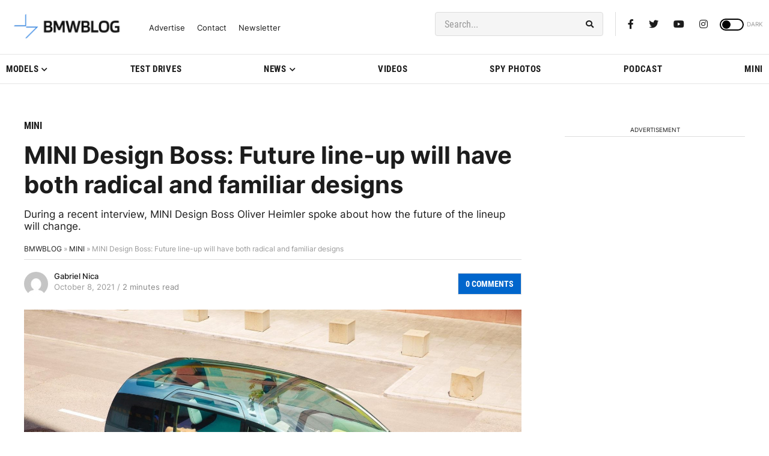

--- FILE ---
content_type: application/javascript; charset=UTF-8
request_url: https://bmwblog.disqus.com/count-data.js?1=411714%20https%3A%2F%2Fwww.bmwblog.com%2F%3Fp%3D411714&1=509971%20https%3A%2F%2Fwww.bmwblog.com%2F%3Fp%3D509971&1=509975%20https%3A%2F%2Fwww.bmwblog.com%2F%3Fp%3D509975&1=509984%20https%3A%2F%2Fwww.bmwblog.com%2F%3Fp%3D509984&1=509994%20https%3A%2F%2Fwww.bmwblog.com%2F%3Fp%3D509994&1=510037%20https%3A%2F%2Fwww.bmwblog.com%2F%3Fp%3D510037
body_size: 608
content:
var DISQUSWIDGETS;

if (typeof DISQUSWIDGETS != 'undefined') {
    DISQUSWIDGETS.displayCount({"text":{"and":"and","comments":{"zero":"0 Comments","multiple":"{num} Comments","one":"1 Comments"}},"counts":[{"id":"510037 https:\/\/www.bmwblog.com\/?p=510037","comments":0},{"id":"509994 https:\/\/www.bmwblog.com\/?p=509994","comments":1},{"id":"509971 https:\/\/www.bmwblog.com\/?p=509971","comments":2},{"id":"411714 https:\/\/www.bmwblog.com\/?p=411714","comments":0},{"id":"509984 https:\/\/www.bmwblog.com\/?p=509984","comments":14},{"id":"509975 https:\/\/www.bmwblog.com\/?p=509975","comments":0}]});
}